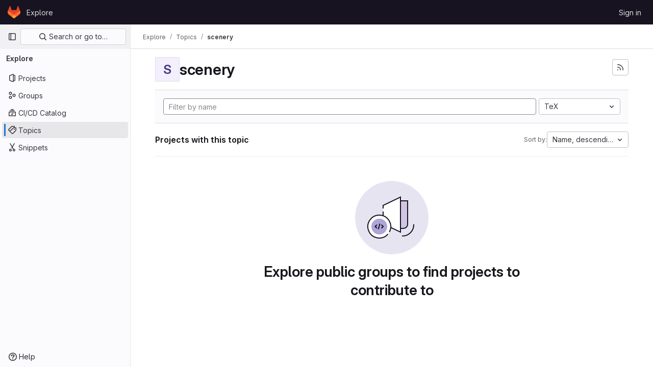

--- FILE ---
content_type: text/html; charset=utf-8
request_url: https://git.mpi-cbg.de/explore/projects/topics/scenery?archived=true&language=11&sort=name_desc
body_size: 7951
content:
<!DOCTYPE html>
<html class="gl-light ui-neutral with-top-bar with-header" lang="en">
<head prefix="og: http://ogp.me/ns#">
<meta charset="utf-8">
<meta content="IE=edge" http-equiv="X-UA-Compatible">
<meta content="width=device-width, initial-scale=1" name="viewport">
<title>scenery · Topics · GitLab</title>
<script>
//<![CDATA[
window.gon={};gon.api_version="v4";gon.default_avatar_url="https://git.mpi-cbg.de/assets/no_avatar-849f9c04a3a0d0cea2424ae97b27447dc64a7dbfae83c036c45b403392f0e8ba.png";gon.max_file_size=10;gon.asset_host=null;gon.webpack_public_path="/assets/webpack/";gon.relative_url_root="";gon.user_color_mode="gl-light";gon.user_color_scheme="white";gon.markdown_surround_selection=null;gon.markdown_automatic_lists=null;gon.math_rendering_limits_enabled=true;gon.recaptcha_api_server_url="https://www.recaptcha.net/recaptcha/api.js";gon.recaptcha_sitekey="";gon.gitlab_url="https://git.mpi-cbg.de";gon.promo_url="https://about.gitlab.com";gon.forum_url="https://forum.gitlab.com";gon.docs_url="https://docs.gitlab.com";gon.revision="1587ac6c162";gon.feature_category="groups_and_projects";gon.gitlab_logo="/assets/gitlab_logo-2957169c8ef64c58616a1ac3f4fc626e8a35ce4eb3ed31bb0d873712f2a041a0.png";gon.secure=true;gon.sprite_icons="/assets/icons-1dc8580f14b5de4dcf11c6c7326e55d1b3fb7c05afa8655c3f51c47ac154a434.svg";gon.sprite_file_icons="/assets/file_icons/file_icons-88a95467170997d6a4052c781684c8250847147987090747773c1ee27c513c5f.svg";gon.emoji_sprites_css_path="/assets/emoji_sprites-bd26211944b9d072037ec97cb138f1a52cd03ef185cd38b8d1fcc963245199a1.css";gon.emoji_backend_version=4;gon.gridstack_css_path="/assets/lazy_bundles/gridstack-f42069e5c7b1542688660592b48f2cbd86e26b77030efd195d124dbd8fe64434.css";gon.test_env=false;gon.disable_animations=false;gon.suggested_label_colors={"#cc338b":"Magenta-pink","#dc143c":"Crimson","#c21e56":"Rose red","#cd5b45":"Dark coral","#ed9121":"Carrot orange","#eee600":"Titanium yellow","#009966":"Green-cyan","#8fbc8f":"Dark sea green","#6699cc":"Blue-gray","#e6e6fa":"Lavender","#9400d3":"Dark violet","#330066":"Deep violet","#36454f":"Charcoal grey","#808080":"Gray"};gon.first_day_of_week=0;gon.time_display_relative=true;gon.time_display_format=0;gon.ee=false;gon.jh=false;gon.dot_com=false;gon.uf_error_prefix="UF";gon.pat_prefix="";gon.keyboard_shortcuts_enabled=true;gon.diagramsnet_url="https://embed.diagrams.net";gon.features={"uiForOrganizations":false,"organizationSwitching":false,"findAndReplace":false,"removeMonitorMetrics":true,"workItemViewForIssues":true,"mergeRequestDashboard":false,"newProjectCreationForm":false,"workItemsClientSideBoards":false,"glqlWorkItems":false,"showDateWhenRelativeTimeOverAYear":false};
//]]>
</script>






<link rel="stylesheet" href="/assets/application-c4f12d487ffe9f29f4599438965700abd85676ec2e190af5791e7dd7bcf0560f.css" />
<link rel="stylesheet" href="/assets/page_bundles/projects-16edafda8e98e20efce434e9cfbdade2d3a8fe5985cde756e285ae83598314d7.css" /><link rel="stylesheet" href="/assets/page_bundles/commit_description-1e2cba4dda3c7b30dd84924809020c569f1308dea51520fe1dd5d4ce31403195.css" /><link rel="stylesheet" href="/assets/page_bundles/work_items-36a77d0fce29762e54b0e18a5faebd79c895fa4378b038f4ef52c0b469566b8b.css" /><link rel="stylesheet" href="/assets/page_bundles/notes_shared-a4a075916eb03f69149eba8eaf8b8060cdc5a133c37fa9d2aa61ea06604e1104.css" />
<link rel="stylesheet" href="/assets/application_utilities-f77f86f78d4146d4c2c821bc481cee77b897df284886ad189d8dcb1234cb9651.css" />
<link rel="stylesheet" href="/assets/tailwind-bb35b47fc032907c1b3a56c26d99fb3abd5a49db7dba32325494f6d3935421a4.css" />


<link rel="stylesheet" href="/assets/fonts-fae5d3f79948bd85f18b6513a025f863b19636e85b09a1492907eb4b1bb0557b.css" />
<link rel="stylesheet" href="/assets/highlight/themes/white-4e2c1d00201832e6644c05ac01bd0bc4dae44d5d8cc10318f8b5adfb9f9bd562.css" />

<script src="/assets/webpack/runtime.ba6fe481.bundle.js" defer="defer"></script>
<script src="/assets/webpack/main.d616972a.chunk.js" defer="defer"></script>
<script src="/assets/webpack/tracker.61cfb76a.chunk.js" defer="defer"></script>
<script>
//<![CDATA[
window.snowplowOptions = {"namespace":"gl","hostname":"git.mpi-cbg.de:443","postPath":"/-/collect_events","forceSecureTracker":true,"appId":"gitlab_sm"}

gl = window.gl || {};
gl.snowplowStandardContext = {"schema":"iglu:com.gitlab/gitlab_standard/jsonschema/1-1-6","data":{"environment":"self-managed","source":"gitlab-rails","correlation_id":"01KFXGDQHJHFCFCBCVJYVPRP02","plan":"free","extra":{},"user_id":null,"global_user_id":null,"is_gitlab_team_member":null,"namespace_id":null,"ultimate_parent_namespace_id":null,"project_id":null,"feature_enabled_by_namespace_ids":null,"realm":null,"instance_id":null,"unique_instance_id":"230eb33a-f173-5746-953b-5ff49245ecd0","host_name":"git.mpi-cbg.de","instance_version":"18.1.1","context_generated_at":"2026-01-26T15:58:10.019Z"}}
gl.snowplowPseudonymizedPageUrl = "https://git.mpi-cbg.de/explore/projects/topics/scenery?archived=masked_archived\u0026language=masked_language\u0026sort=masked_sort";
gl.maskedDefaultReferrerUrl = null;
gl.ga4MeasurementId = 'G-ENFH3X7M5Y';
gl.duoEvents = [];
gl.onlySendDuoEvents = true;


//]]>
</script>
<link rel="preload" href="/assets/application_utilities-f77f86f78d4146d4c2c821bc481cee77b897df284886ad189d8dcb1234cb9651.css" as="style" type="text/css">
<link rel="preload" href="/assets/application-c4f12d487ffe9f29f4599438965700abd85676ec2e190af5791e7dd7bcf0560f.css" as="style" type="text/css">
<link rel="preload" href="/assets/highlight/themes/white-4e2c1d00201832e6644c05ac01bd0bc4dae44d5d8cc10318f8b5adfb9f9bd562.css" as="style" type="text/css">
<link crossorigin="" href="https://events.gitlab.net" rel="preconnect">
<link as="font" crossorigin="" href="/assets/gitlab-sans/GitLabSans-1e0a5107ea3bbd4be93e8ad2c503467e43166cd37e4293570b490e0812ede98b.woff2" rel="preload">
<link as="font" crossorigin="" href="/assets/gitlab-sans/GitLabSans-Italic-38eaf1a569a54ab28c58b92a4a8de3afb96b6ebc250cf372003a7b38151848cc.woff2" rel="preload">
<link as="font" crossorigin="" href="/assets/gitlab-mono/GitLabMono-08d2c5e8ff8fd3d2d6ec55bc7713380f8981c35f9d2df14e12b835464d6e8f23.woff2" rel="preload">
<link as="font" crossorigin="" href="/assets/gitlab-mono/GitLabMono-Italic-38e58d8df29485a20c550da1d0111e2c2169f6dcbcf894f2cd3afbdd97bcc588.woff2" rel="preload">
<link rel="preload" href="/assets/fonts-fae5d3f79948bd85f18b6513a025f863b19636e85b09a1492907eb4b1bb0557b.css" as="style" type="text/css">




<script src="/assets/webpack/commons-pages.groups.harbor.repositories-pages.groups.new-pages.groups.packages-pages.groups.registr-aba9f596.6d1c9eac.chunk.js" defer="defer"></script>
<script src="/assets/webpack/commons-pages.search.show-super_sidebar.2ee706dd.chunk.js" defer="defer"></script>
<script src="/assets/webpack/super_sidebar.92fcacdb.chunk.js" defer="defer"></script>
<script src="/assets/webpack/commons-pages.admin.abuse_reports-pages.admin.abuse_reports.show-pages.admin.groups.index-pages.admi-903bf356.7833272f.chunk.js" defer="defer"></script>
<script src="/assets/webpack/commons-pages.admin.groups.index-pages.dashboard.groups.index-pages.dashboard.projects-pages.explore-72c3c3a5.77e042b5.chunk.js" defer="defer"></script>
<script src="/assets/webpack/pages.explore.projects.5deb24b3.chunk.js" defer="defer"></script>

<meta content="object" property="og:type">
<meta content="GitLab" property="og:site_name">
<meta content="scenery · Topics · GitLab" property="og:title">
<meta content="GitLab Community Edition" property="og:description">
<meta content="https://git.mpi-cbg.de/assets/twitter_card-570ddb06edf56a2312253c5872489847a0f385112ddbcd71ccfa1570febab5d2.jpg" property="og:image">
<meta content="64" property="og:image:width">
<meta content="64" property="og:image:height">
<meta content="https://git.mpi-cbg.de/explore/projects/topics/scenery?archived=true&amp;language=11&amp;sort=name_desc" property="og:url">
<meta content="summary" property="twitter:card">
<meta content="scenery · Topics · GitLab" property="twitter:title">
<meta content="GitLab Community Edition" property="twitter:description">
<meta content="https://git.mpi-cbg.de/assets/twitter_card-570ddb06edf56a2312253c5872489847a0f385112ddbcd71ccfa1570febab5d2.jpg" property="twitter:image">

<meta name="csrf-param" content="authenticity_token" />
<meta name="csrf-token" content="XXoBwZII8tkotLTAGxZdmcioaHEoK-6uSJwi-N2ZJdvYd9wW7okJIbHfa8HwO53TzDZ4X3yC41BGTApquPrxTg" />
<meta name="csp-nonce" />
<meta name="action-cable-url" content="/-/cable" />
<link href="/-/manifest.json" rel="manifest">
<link rel="icon" type="image/png" href="/assets/favicon-72a2cad5025aa931d6ea56c3201d1f18e68a8cd39788c7c80d5b2b82aa5143ef.png" id="favicon" data-original-href="/assets/favicon-72a2cad5025aa931d6ea56c3201d1f18e68a8cd39788c7c80d5b2b82aa5143ef.png" />
<link rel="apple-touch-icon" type="image/x-icon" href="/assets/apple-touch-icon-b049d4bc0dd9626f31db825d61880737befc7835982586d015bded10b4435460.png" />
<link href="/search/opensearch.xml" rel="search" title="Search GitLab" type="application/opensearchdescription+xml">




<meta content="GitLab Community Edition" name="description">
<meta content="#ececef" name="theme-color">
</head>

<body class="tab-width-8 gl-browser-chrome gl-platform-mac body-fixed-scrollbar" data-page="explore:projects:topic">
<div id="js-tooltips-container"></div>
<div id="js-drawer-container"></div>

<script>
//<![CDATA[
gl = window.gl || {};
gl.client = {"isChrome":true,"isMac":true};


//]]>
</script>


<header class="header-logged-out" data-testid="navbar">
<a class="gl-sr-only gl-accessibility" href="#content-body">Skip to content</a>
<div class="container-fluid">
<nav aria-label="Explore GitLab" class="header-logged-out-nav gl-flex gl-gap-3 gl-justify-between">
<div class="gl-flex gl-items-center gl-gap-1">
<span class="gl-sr-only">GitLab</span>
<a title="Homepage" id="logo" class="header-logged-out-logo has-tooltip" aria-label="Homepage" data-track-label="main_navigation" data-track-action="click_gitlab_logo_link" data-track-property="navigation_top" href="/"><svg aria-hidden="true" role="img" class="tanuki-logo" width="25" height="24" viewBox="0 0 25 24" fill="none" xmlns="http://www.w3.org/2000/svg">
  <path class="tanuki-shape tanuki" d="m24.507 9.5-.034-.09L21.082.562a.896.896 0 0 0-1.694.091l-2.29 7.01H7.825L5.535.653a.898.898 0 0 0-1.694-.09L.451 9.411.416 9.5a6.297 6.297 0 0 0 2.09 7.278l.012.01.03.022 5.16 3.867 2.56 1.935 1.554 1.176a1.051 1.051 0 0 0 1.268 0l1.555-1.176 2.56-1.935 5.197-3.89.014-.01A6.297 6.297 0 0 0 24.507 9.5Z"
        fill="#E24329"/>
  <path class="tanuki-shape right-cheek" d="m24.507 9.5-.034-.09a11.44 11.44 0 0 0-4.56 2.051l-7.447 5.632 4.742 3.584 5.197-3.89.014-.01A6.297 6.297 0 0 0 24.507 9.5Z"
        fill="#FC6D26"/>
  <path class="tanuki-shape chin" d="m7.707 20.677 2.56 1.935 1.555 1.176a1.051 1.051 0 0 0 1.268 0l1.555-1.176 2.56-1.935-4.743-3.584-4.755 3.584Z"
        fill="#FCA326"/>
  <path class="tanuki-shape left-cheek" d="M5.01 11.461a11.43 11.43 0 0 0-4.56-2.05L.416 9.5a6.297 6.297 0 0 0 2.09 7.278l.012.01.03.022 5.16 3.867 4.745-3.584-7.444-5.632Z"
        fill="#FC6D26"/>
</svg>

</a></div>
<ul class="gl-list-none gl-p-0 gl-m-0 gl-flex gl-gap-3 gl-items-center gl-grow">
<li class="header-logged-out-nav-item">
<a class="" href="/explore">Explore</a>
</li>
</ul>
<ul class="gl-list-none gl-p-0 gl-m-0 gl-flex gl-gap-3 gl-items-center gl-justify-end">
<li class="header-logged-out-nav-item">
<a href="/users/sign_in?redirect_to_referer=yes">Sign in</a>
</li>
</ul>
</nav>
</div>
</header>

<div class="layout-page page-with-super-sidebar">
<aside class="js-super-sidebar super-sidebar super-sidebar-loading" data-command-palette="{}" data-force-desktop-expanded-sidebar="" data-is-saas="false" data-root-path="/" data-sidebar="{&quot;is_logged_in&quot;:false,&quot;context_switcher_links&quot;:[{&quot;title&quot;:&quot;Explore&quot;,&quot;link&quot;:&quot;/explore&quot;,&quot;icon&quot;:&quot;compass&quot;}],&quot;current_menu_items&quot;:[{&quot;id&quot;:&quot;projects_menu&quot;,&quot;title&quot;:&quot;Projects&quot;,&quot;icon&quot;:&quot;project&quot;,&quot;avatar_shape&quot;:&quot;rect&quot;,&quot;link&quot;:&quot;/explore/projects/starred&quot;,&quot;is_active&quot;:false,&quot;items&quot;:[],&quot;separated&quot;:false},{&quot;id&quot;:&quot;groups_menu&quot;,&quot;title&quot;:&quot;Groups&quot;,&quot;icon&quot;:&quot;group&quot;,&quot;avatar_shape&quot;:&quot;rect&quot;,&quot;link&quot;:&quot;/explore/groups&quot;,&quot;is_active&quot;:false,&quot;items&quot;:[],&quot;separated&quot;:false},{&quot;id&quot;:&quot;catalog_menu&quot;,&quot;title&quot;:&quot;CI/CD Catalog&quot;,&quot;icon&quot;:&quot;catalog-checkmark&quot;,&quot;avatar_shape&quot;:&quot;rect&quot;,&quot;link&quot;:&quot;/explore/catalog&quot;,&quot;is_active&quot;:false,&quot;items&quot;:[],&quot;separated&quot;:false},{&quot;id&quot;:&quot;topics_menu&quot;,&quot;title&quot;:&quot;Topics&quot;,&quot;icon&quot;:&quot;labels&quot;,&quot;avatar_shape&quot;:&quot;rect&quot;,&quot;link&quot;:&quot;/explore/projects/topics&quot;,&quot;is_active&quot;:true,&quot;items&quot;:[],&quot;separated&quot;:false},{&quot;id&quot;:&quot;snippets_menu&quot;,&quot;title&quot;:&quot;Snippets&quot;,&quot;icon&quot;:&quot;snippet&quot;,&quot;avatar_shape&quot;:&quot;rect&quot;,&quot;link&quot;:&quot;/explore/snippets&quot;,&quot;is_active&quot;:false,&quot;items&quot;:[],&quot;separated&quot;:false}],&quot;current_context_header&quot;:&quot;Explore&quot;,&quot;support_path&quot;:&quot;https://about.gitlab.com/get-help/&quot;,&quot;docs_path&quot;:&quot;/help/docs&quot;,&quot;display_whats_new&quot;:false,&quot;show_version_check&quot;:null,&quot;search&quot;:{&quot;search_path&quot;:&quot;/search&quot;,&quot;issues_path&quot;:&quot;/dashboard/issues&quot;,&quot;mr_path&quot;:&quot;/dashboard/merge_requests&quot;,&quot;autocomplete_path&quot;:&quot;/search/autocomplete&quot;,&quot;settings_path&quot;:&quot;/search/settings&quot;,&quot;search_context&quot;:{&quot;for_snippets&quot;:null}},&quot;panel_type&quot;:&quot;explore&quot;,&quot;shortcut_links&quot;:[{&quot;title&quot;:&quot;Snippets&quot;,&quot;href&quot;:&quot;/explore/snippets&quot;,&quot;css_class&quot;:&quot;dashboard-shortcuts-snippets&quot;},{&quot;title&quot;:&quot;Groups&quot;,&quot;href&quot;:&quot;/explore/groups&quot;,&quot;css_class&quot;:&quot;dashboard-shortcuts-groups&quot;},{&quot;title&quot;:&quot;Projects&quot;,&quot;href&quot;:&quot;/explore/projects/starred&quot;,&quot;css_class&quot;:&quot;dashboard-shortcuts-projects&quot;}],&quot;terms&quot;:null}"></aside>


<div class="content-wrapper">
<div class="broadcast-wrapper">



</div>
<div class="alert-wrapper alert-wrapper-top-space gl-flex gl-flex-col gl-gap-3 container-fluid container-limited">























</div>
<div class="top-bar-fixed container-fluid" data-testid="top-bar">
<div class="top-bar-container gl-flex gl-items-center gl-gap-2">
<div class="gl-grow gl-basis-0 gl-flex gl-items-center gl-justify-start gl-gap-3">
<button class="gl-button btn btn-icon btn-md btn-default btn-default-tertiary js-super-sidebar-toggle-expand super-sidebar-toggle -gl-ml-3" aria-controls="super-sidebar" aria-expanded="false" aria-label="Primary navigation sidebar" type="button"><svg class="s16 gl-icon gl-button-icon " data-testid="sidebar-icon"><use href="/assets/icons-1dc8580f14b5de4dcf11c6c7326e55d1b3fb7c05afa8655c3f51c47ac154a434.svg#sidebar"></use></svg>

</button>
<script type="application/ld+json">
{"@context":"https://schema.org","@type":"BreadcrumbList","itemListElement":[{"@type":"ListItem","position":1,"name":"Explore","item":"https://git.mpi-cbg.de/explore"},{"@type":"ListItem","position":2,"name":"Topics","item":"https://git.mpi-cbg.de/explore/projects/topics"},{"@type":"ListItem","position":3,"name":"scenery","item":"https://git.mpi-cbg.de/explore/projects/topics/scenery?archived=true\u0026language=11\u0026sort=name_desc"}]}


</script>
<div data-testid="breadcrumb-links" id="js-vue-page-breadcrumbs-wrapper">
<div data-breadcrumbs-json="[{&quot;text&quot;:&quot;Explore&quot;,&quot;href&quot;:&quot;/explore&quot;,&quot;avatarPath&quot;:null},{&quot;text&quot;:&quot;Topics&quot;,&quot;href&quot;:&quot;/explore/projects/topics&quot;,&quot;avatarPath&quot;:null},{&quot;text&quot;:&quot;scenery&quot;,&quot;href&quot;:&quot;/explore/projects/topics/scenery?archived=true\u0026language=11\u0026sort=name_desc&quot;,&quot;avatarPath&quot;:null}]" id="js-vue-page-breadcrumbs"></div>
<div id="js-injected-page-breadcrumbs"></div>
<div id="js-page-breadcrumbs-extra"></div>
</div>


</div>
<div class="gl-flex-none gl-flex gl-items-center gl-justify-center gl-gap-3">

</div>
</div>
</div>

<div class="container-fluid container-limited ">
<main class="content" id="content-body">
<div class="flash-container flash-container-page sticky" data-testid="flash-container">
<div id="js-global-alerts"></div>
</div>





<div class="container-fluid container-limited">
<header class="gl-flex gl-flex-wrap gl-items-center gl-justify-between gl-gap-y-3 gl-my-5">
<div class="gl-flex gl-flex-wrap md:gl-flex-nowrap gl-justify-between gl-gap-x-5 gl-gap-y-3 gl-w-full">
<h1 class="gl-heading-1 !gl-m-0" data-testid="page-heading">
<div class="gl-flex gl-items-center gl-gap-3">
<div alt="" class="gl-avatar gl-avatar-s48  !gl-rounded-base gl-avatar-identicon gl-avatar-identicon-bg2">
S
</div>

scenery
</div>

</h1>
<div class="page-heading-actions gl-self-start md:gl-mt-1 lg:gl-mt-2 gl-flex gl-flex-wrap gl-items-center gl-gap-3 gl-w-full sm:gl-w-auto gl-shrink-0" data-testid="page-heading-actions">
<a title="Subscribe to the new projects feed" aria-label="Subscribe to the new projects feed" class="gl-button btn btn-icon btn-md btn-default gl-inline-flex has-tooltip" href="/explore/projects/topics/scenery.atom"><svg class="s16 gl-icon gl-button-icon " data-testid="rss-icon"><use href="/assets/icons-1dc8580f14b5de4dcf11c6c7326e55d1b3fb7c05afa8655c3f51c47ac154a434.svg#rss"></use></svg>

</a>

</div>
</div>
</header>
</div>
<div class="container-fluid container-limited">
<div class="top-area gl-p-5 gl-justify-between gl-bg-subtle gl-border-t">
<div class="nav-controls gl-w-full">
<form class="project-filter-form !gl-flex gl-flex-wrap gl-w-full gl-gap-3" data-testid="project-filter-form-container" id="project-filter-form" action="/explore/projects/topics/scenery?archived=true&amp;language=11&amp;sort=name_desc" accept-charset="UTF-8" method="get"><input type="search" name="name" id="project-filter-form-field" placeholder="Filter by name" class="project-filter-form-field form-control input-short js-projects-list-filter !gl-m-0 gl-grow-[99]" spellcheck="false" />
<input type="hidden" name="sort" id="sort" value="name_desc" autocomplete="off" />
<input type="hidden" name="archived" id="archived" value="true" autocomplete="off" />
<input type="hidden" name="language" id="language" value="11" autocomplete="off" />
<div class="dropdown !gl-m-0 gl-grow">
<button class="dropdown-menu-toggle " type="button" data-toggle="dropdown" data-testid="project-language-dropdown"><span class="dropdown-toggle-text ">TeX</span><svg class="s16 dropdown-menu-toggle-icon" data-testid="chevron-down-icon"><use href="/assets/icons-1dc8580f14b5de4dcf11c6c7326e55d1b3fb7c05afa8655c3f51c47ac154a434.svg#chevron-down"></use></svg></button>
<ul class="dropdown-menu dropdown-menu-right dropdown-menu-selectable">
<li>
<a href="/explore/projects/topics/scenery?archived=true&amp;sort=name_desc">Any</a>
</li>
<li>
<a class="" href="/explore/projects/topics/scenery?archived=true&amp;language=82&amp;sort=name_desc">BibTeX
</a></li>
<li>
<a class="" href="/explore/projects/topics/scenery?archived=true&amp;language=7&amp;sort=name_desc">C
</a></li>
<li>
<a class="" href="/explore/projects/topics/scenery?archived=true&amp;language=12&amp;sort=name_desc">C++
</a></li>
<li>
<a class="" href="/explore/projects/topics/scenery?archived=true&amp;language=15&amp;sort=name_desc">CMake
</a></li>
<li>
<a class="" href="/explore/projects/topics/scenery?archived=true&amp;language=3&amp;sort=name_desc">CSS
</a></li>
<li>
<a class="" href="/explore/projects/topics/scenery?archived=true&amp;language=33&amp;sort=name_desc">Cuda
</a></li>
<li>
<a class="" href="/explore/projects/topics/scenery?archived=true&amp;language=38&amp;sort=name_desc">Dockerfile
</a></li>
<li>
<a class="" href="/explore/projects/topics/scenery?archived=true&amp;language=2&amp;sort=name_desc">HTML
</a></li>
<li>
<a class="" href="/explore/projects/topics/scenery?archived=true&amp;language=86&amp;sort=name_desc">ImageJ Macro
</a></li>
<li>
<a class="" href="/explore/projects/topics/scenery?archived=true&amp;language=21&amp;sort=name_desc">Java
</a></li>
<li>
<a class="" href="/explore/projects/topics/scenery?archived=true&amp;language=18&amp;sort=name_desc">JavaScript
</a></li>
<li>
<a class="" href="/explore/projects/topics/scenery?archived=true&amp;language=23&amp;sort=name_desc">Julia
</a></li>
<li>
<a class="" href="/explore/projects/topics/scenery?archived=true&amp;language=14&amp;sort=name_desc">Jupyter Notebook
</a></li>
<li>
<a class="" href="/explore/projects/topics/scenery?archived=true&amp;language=10&amp;sort=name_desc">Kotlin
</a></li>
<li>
<a class="" href="/explore/projects/topics/scenery?archived=true&amp;language=8&amp;sort=name_desc">Makefile
</a></li>
<li>
<a class="" href="/explore/projects/topics/scenery?archived=true&amp;language=45&amp;sort=name_desc">MATLAB
</a></li>
<li>
<a class="" href="/explore/projects/topics/scenery?archived=true&amp;language=55&amp;sort=name_desc">Nextflow
</a></li>
<li>
<a class="" href="/explore/projects/topics/scenery?archived=true&amp;language=6&amp;sort=name_desc">Perl
</a></li>
<li>
<a class="" href="/explore/projects/topics/scenery?archived=true&amp;language=5&amp;sort=name_desc">PHP
</a></li>
<li>
<a class="" href="/explore/projects/topics/scenery?archived=true&amp;language=4&amp;sort=name_desc">Python
</a></li>
<li>
<a class="" href="/explore/projects/topics/scenery?archived=true&amp;language=9&amp;sort=name_desc">R
</a></li>
<li>
<a class="" href="/explore/projects/topics/scenery?archived=true&amp;language=1&amp;sort=name_desc">Shell
</a></li>
<li>
<a class="is-active" href="/explore/projects/topics/scenery?archived=true&amp;language=11&amp;sort=name_desc">TeX
</a></li>
<li>
<a class="" href="/explore/projects/topics/scenery?archived=true&amp;language=35&amp;sort=name_desc">TypeScript
</a></li>
<li>
<a class="" href="/explore/projects/topics/scenery?archived=true&amp;language=34&amp;sort=name_desc">Vue
</a></li>
</ul>
</div>
<input type="submit" name="commit" class="!gl-hidden" data-disable-with="" />

</form>

</div>
</div>
<div class="gl-flex gl-flex-wrap gl-gap-3 gl-justify-between gl-items-center gl-py-5 gl-w-full gl-border-b gl-border-b-subtle">
<h2 class="gl-heading-4 gl-m-0">Projects with this topic</h2>
<div class="dropdown js-project-filter-dropdown-wrap gl-inline-flex gl-items-center gl-gap-3 !gl-m-0">
<span class="gl-text-sm gl-text-subtle gl-shrink-0">Sort by:</span>
<button class="dropdown-menu-toggle " id="sort-projects-dropdown" type="button" data-toggle="dropdown" data-display="static"><span class="dropdown-toggle-text ">Name, descending</span><svg class="s16 dropdown-menu-toggle-icon" data-testid="chevron-down-icon"><use href="/assets/icons-1dc8580f14b5de4dcf11c6c7326e55d1b3fb7c05afa8655c3f51c47ac154a434.svg#chevron-down"></use></svg></button>
<ul class="dropdown-menu dropdown-menu-right dropdown-menu-selectable">
<li class="dropdown-header">
Sort by
</li>
<li>
<a href="/explore/projects/topics/scenery?archived=true&amp;language=11&amp;sort=latest_activity_desc">Updated date
</a></li>
<li>
<a href="/explore/projects/topics/scenery?archived=true&amp;language=11&amp;sort=created_desc">Last created
</a></li>
<li>
<a href="/explore/projects/topics/scenery?archived=true&amp;language=11&amp;sort=name_asc">Name
</a></li>
<li>
<a class="is-active" href="/explore/projects/topics/scenery?archived=true&amp;language=11&amp;sort=name_desc">Name, descending
</a></li>
<li>
<a href="/explore/projects/topics/scenery?archived=true&amp;language=11&amp;sort=stars_desc">Most stars
</a></li>
<li>
<a href="/explore/projects/topics/scenery?archived=true&amp;language=11&amp;sort=latest_activity_asc">Oldest updated
</a></li>
<li>
<a href="/explore/projects/topics/scenery?archived=true&amp;language=11&amp;sort=created_asc">Oldest created
</a></li>
<li class="divider"></li>
<li>
<a href="/explore/projects/topics/scenery?language=11&amp;sort=name_desc">Hide archived projects
</a></li>
<li>
<a class="is-active" href="/explore/projects/topics/scenery?archived=true&amp;language=11&amp;sort=name_desc">Show archived projects
</a></li>
<li>
<a href="/explore/projects/topics/scenery?archived=only&amp;language=11&amp;sort=name_desc">Show archived projects only
</a></li>
</ul>
</div>

</div>
<div class="js-projects-list-holder" data-testid="projects-list">
<div class="nothing-here-block">
<section class="gl-flex gl-empty-state gl-text-center gl-flex-col">
<div class="gl-max-w-full">
<img alt="" class="gl-dark-invert-keep-hue" src="/assets/illustrations/empty-state/empty-projects-md-37ca8dc8abe738fc1b534aa4c8978d500e7f5ee43de607299027a6628aa05c8e.svg" />
</div>
<div class="gl-empty-state-content gl-mx-auto gl-my-0 gl-m-auto gl-p-5">
<h1 class="gl-text-size-h-display gl-leading-36 gl-mt-0 gl-mb-0 h4">
Explore public groups to find projects to contribute to
</h1>
</div>
</section>

</div>

</div>


</div>

</main>
</div>


</div>
</div>


<script>
//<![CDATA[
if ('loading' in HTMLImageElement.prototype) {
  document.querySelectorAll('img.lazy').forEach(img => {
    img.loading = 'lazy';
    let imgUrl = img.dataset.src;
    // Only adding width + height for avatars for now
    if (imgUrl.indexOf('/avatar/') > -1 && imgUrl.indexOf('?') === -1) {
      const targetWidth = img.getAttribute('width') || img.width;
      imgUrl += `?width=${targetWidth}`;
    }
    img.src = imgUrl;
    img.removeAttribute('data-src');
    img.classList.remove('lazy');
    img.classList.add('js-lazy-loaded');
    img.dataset.testid = 'js-lazy-loaded-content';
  });
}

//]]>
</script>
<script>
//<![CDATA[
gl = window.gl || {};
gl.experiments = {};


//]]>
</script>

</body>
</html>

